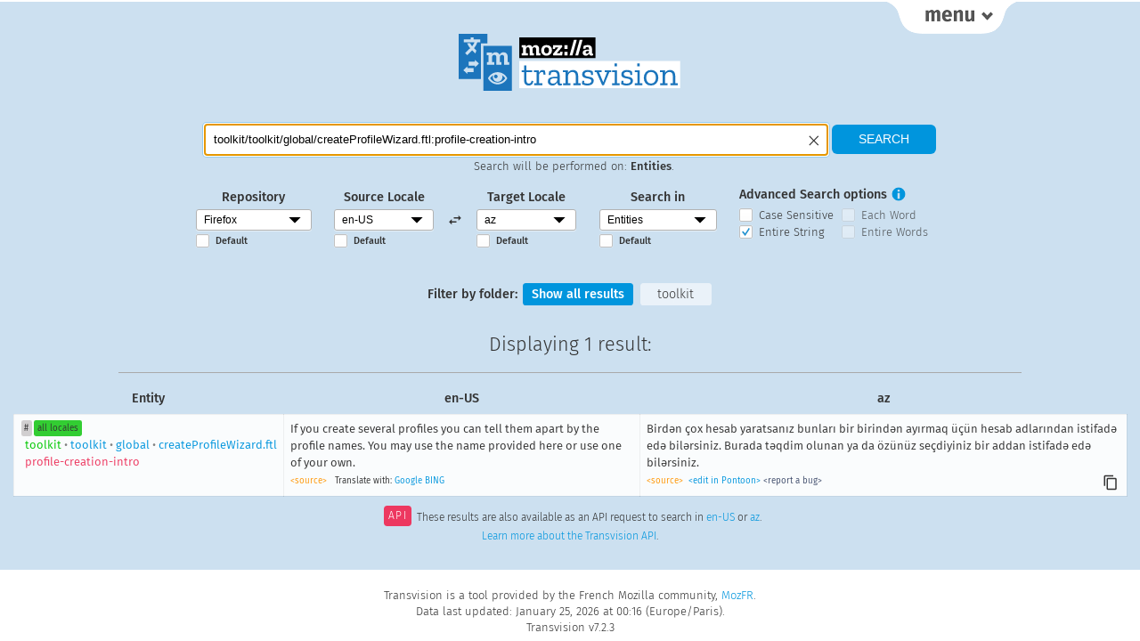

--- FILE ---
content_type: text/html; charset=UTF-8
request_url: https://transvision.mozfr.org/?sourcelocale=en-US&locale=az&repo=gecko_strings&search_type=entities&recherche=toolkit/toolkit/global/createProfileWizard.ftl:profile-creation-intro&entire_string=entire_string
body_size: 30553
content:
<!doctype html>

<html lang="en" dir="ltr">
  <head>
    <title>Transvision</title>
    <meta charset="utf-8" />
    <meta name="viewport" content="width=device-width, initial-scale=1.0">
    <meta name="description" content="Tranvision is a tool used by the Mozilla Community to search translations extracted from products and websites. It also provides API access to translation memory, and specific QA features">
    <link rel="stylesheet" href="/style/transvision.css?v=ce2ad2b" type="text/css" media="all" />
    <link rel="shortcut icon" type="image/png" href="/img/logo/favicon16.png" />
    <link rel="shortcut icon" type="image/svg+xml" href="/img/logo/favicon.svg" />
    <link rel="alternate" type="application/rss+xml" title="Changelog RSS" href="/rss" />
  </head>
<body id="root" class="nojs">
  <script>
    document.getElementsByTagName('body')[0].className = 'jsEnabled';
  </script>
  <div id="main-wrapper">
    <div id="links-top" class="links">
      <div class="container">
        <div class="linkscolumn">
  <h3>Main Views</h3>
  <ul>
    <li><a class="selected_view"  href="/" title="Main search">Home</a></li>
    <li><a  href="/3locales/" title="Search with 3 locales">3 locales</a></li>
    <li><a  href="/downloads/" title="Download TMX files">TMX Download</a></li>
  </ul>
</div>
<div class="linkscolumn" id="qa_column">
  <h3>QA Views</h3>
  <ul>
    <li><a  href="/accesskeys/" title="Check your access keys">Access Keys</a></li>
    <li><a  href="/commandkeys/" title="Check your keyboard shortcuts">Keyboard Shortcuts</a></li>
    <li><a  href="/variables/" title="Check what variable differences there are from English">Check Variables</a></li>
    <li><a  href="/empty-strings/" title="Display empty strings in English or locale">Empty Strings</a></li>
  </ul>
  <ul>
    <li><a  href="/unchanged/" title="Display all strings identical to English">Unchanged Strings</a></li>
    <li><a  href="/unlocalized/" title="Display common words remaining in English">Unlocalized Words</a></li>
    <li><a  href="/consistency/" title="Translation Consistency">Translation Consistency</a></li>
  </ul>
</div>
<div class="linkscolumn">
  <h3>About Transvision</h3>
  <ul>
    <li><a  href="/credits/" title="Transvision Credits page">Credits</a></li>
    <li><a  href="/news/" title="Release Notes">Release Notes</a></li>
  </ul>
</div>      </div>
    </div>
    <div id="links-top-button-container">
      <a href="" class="menu-button" id="links-top-button" title="Display Transvision Menu"><span>menu</span></a>
    </div>
        <h1 id="logo"><a href="/"><img src="/img/logo/transvision.svg?v=ce2ad2b" alt="Transvision"></a></h1>
    
    
    <div id="pagecontent">
                <form name="searchform" id="searchform" method="get" action="./" >
        <fieldset id="main_search">
            <div id="search">
                <p class="smallscreen_notices">Use the <a href="" class="menu-button">Menu tab</a> in the right top corner to select a different view.</p>
                <div id="search_field_container">
                    <input type="text"
                           name="recherche"
                           id="recherche"
                           value="toolkit/toolkit/global/createProfileWizard.ftl:profile-creation-intro"
                           placeholder="Type your search here"
                           title="Type your search here"
                           size="30"
                           required
                    />
                    <span id="clear_search" alt="Clear the search field" title="Clear the search field"></span>
                </div>
                <input type="submit" value="Search" alt="Search" />
                <p id="searchcontext">Search will be performed on: <span id="searchcontextvalue">Entities</span>.</p>
            </div>
            <div id="searchoptions">
                <fieldset>
                    <label>Repository</label>
                    <div class="select-style">
                      <select
                          id='repository'
                          name='repo'
                          title="Repository">
                          <option value=all_projects>All Projects</option><option selected value=gecko_strings>Firefox</option><option value=android_l10n>Android Projects</option><option value=firefox_ios>Firefox for iOS</option><option value=mozilla_org>mozilla.org</option><option value=firefox_com>firefox.com</option><option value=vpn_client>VPN Client</option><option value=thunderbird>Thunderbird</option><option value=seamonkey>Seamonkey</option>                      </select>
                    </div>
                    <input type="checkbox"
                           id="default_repository"
                           class="mainsearch_default_checkbox"
                           value=""
                                                /><label class="default_option" for="default_repository">Default</label>
                </fieldset>
                <fieldset>
                    <label>Source Locale</label>
                    <div class="select-style">
                      <select
                          id='source_locale'
                          name='sourcelocale'
                          class='mainsearch_locale_selector'
                          title="Source Locale">
                          <option value=ach>ach</option><option value=af>af</option><option value=an>an</option><option value=ar>ar</option><option value=ast>ast</option><option value=az>az</option><option value=be>be</option><option value=bg>bg</option><option value=bn>bn</option><option value=bo>bo</option><option value=br>br</option><option value=brx>brx</option><option value=bs>bs</option><option value=ca>ca</option><option value=ca-valencia>ca-valencia</option><option value=cak>cak</option><option value=ckb>ckb</option><option value=cs>cs</option><option value=cy>cy</option><option value=da>da</option><option value=de>de</option><option value=dsb>dsb</option><option value=el>el</option><option value=en-CA>en-CA</option><option value=en-GB>en-GB</option><option selected value=en-US>en-US</option><option value=eo>eo</option><option value=es-AR>es-AR</option><option value=es-CL>es-CL</option><option value=es-ES>es-ES</option><option value=es-MX>es-MX</option><option value=et>et</option><option value=eu>eu</option><option value=fa>fa</option><option value=ff>ff</option><option value=fi>fi</option><option value=fr>fr</option><option value=fur>fur</option><option value=fy-NL>fy-NL</option><option value=ga-IE>ga-IE</option><option value=gd>gd</option><option value=gl>gl</option><option value=gn>gn</option><option value=gu-IN>gu-IN</option><option value=he>he</option><option value=hi-IN>hi-IN</option><option value=hr>hr</option><option value=hsb>hsb</option><option value=hu>hu</option><option value=hy-AM>hy-AM</option><option value=hye>hye</option><option value=ia>ia</option><option value=id>id</option><option value=is>is</option><option value=it>it</option><option value=ja>ja</option><option value=ja-JP-mac>ja-JP-mac</option><option value=ka>ka</option><option value=kab>kab</option><option value=kk>kk</option><option value=km>km</option><option value=kn>kn</option><option value=ko>ko</option><option value=lij>lij</option><option value=lo>lo</option><option value=lt>lt</option><option value=ltg>ltg</option><option value=lv>lv</option><option value=meh>meh</option><option value=mk>mk</option><option value=ml>ml</option><option value=mr>mr</option><option value=ms>ms</option><option value=my>my</option><option value=nb-NO>nb-NO</option><option value=ne-NP>ne-NP</option><option value=nl>nl</option><option value=nn-NO>nn-NO</option><option value=oc>oc</option><option value=pa-IN>pa-IN</option><option value=pl>pl</option><option value=pt-BR>pt-BR</option><option value=pt-PT>pt-PT</option><option value=rm>rm</option><option value=ro>ro</option><option value=ru>ru</option><option value=sat>sat</option><option value=sc>sc</option><option value=scn>scn</option><option value=sco>sco</option><option value=si>si</option><option value=sk>sk</option><option value=skr>skr</option><option value=sl>sl</option><option value=son>son</option><option value=sq>sq</option><option value=sr>sr</option><option value=sv-SE>sv-SE</option><option value=szl>szl</option><option value=ta>ta</option><option value=te>te</option><option value=tg>tg</option><option value=th>th</option><option value=tl>tl</option><option value=tr>tr</option><option value=trs>trs</option><option value=uk>uk</option><option value=ur>ur</option><option value=uz>uz</option><option value=vi>vi</option><option value=wo>wo</option><option value=xh>xh</option><option value=zh-CN>zh-CN</option><option value=zh-TW>zh-TW</option>                      </select>
                    </div>
                      <input type="checkbox"
                             id="default_source_locale"
                             class="mainsearch_default_checkbox"
                             value=""
                                                      /><label class="default_option" for="default_source_locale">Default</label>
                </fieldset>
                <fieldset id="locale_switch" alt="Switch source and target locales" title="Switch source and target locales">
                </fieldset>
                <fieldset>
                    <label>Target Locale</label>
                    <div class="select-style">
                      <select
                          id='target_locale'
                          name='locale'
                          class='mainsearch_locale_selector'
                          title="Target Locale">
                          <option value=ach>ach</option><option value=af>af</option><option value=an>an</option><option value=ar>ar</option><option value=ast>ast</option><option selected value=az>az</option><option value=be>be</option><option value=bg>bg</option><option value=bn>bn</option><option value=bo>bo</option><option value=br>br</option><option value=brx>brx</option><option value=bs>bs</option><option value=ca>ca</option><option value=ca-valencia>ca-valencia</option><option value=cak>cak</option><option value=ckb>ckb</option><option value=cs>cs</option><option value=cy>cy</option><option value=da>da</option><option value=de>de</option><option value=dsb>dsb</option><option value=el>el</option><option value=en-CA>en-CA</option><option value=en-GB>en-GB</option><option value=en-US>en-US</option><option value=eo>eo</option><option value=es-AR>es-AR</option><option value=es-CL>es-CL</option><option value=es-ES>es-ES</option><option value=es-MX>es-MX</option><option value=et>et</option><option value=eu>eu</option><option value=fa>fa</option><option value=ff>ff</option><option value=fi>fi</option><option value=fr>fr</option><option value=fur>fur</option><option value=fy-NL>fy-NL</option><option value=ga-IE>ga-IE</option><option value=gd>gd</option><option value=gl>gl</option><option value=gn>gn</option><option value=gu-IN>gu-IN</option><option value=he>he</option><option value=hi-IN>hi-IN</option><option value=hr>hr</option><option value=hsb>hsb</option><option value=hu>hu</option><option value=hy-AM>hy-AM</option><option value=hye>hye</option><option value=ia>ia</option><option value=id>id</option><option value=is>is</option><option value=it>it</option><option value=ja>ja</option><option value=ja-JP-mac>ja-JP-mac</option><option value=ka>ka</option><option value=kab>kab</option><option value=kk>kk</option><option value=km>km</option><option value=kn>kn</option><option value=ko>ko</option><option value=lij>lij</option><option value=lo>lo</option><option value=lt>lt</option><option value=ltg>ltg</option><option value=lv>lv</option><option value=meh>meh</option><option value=mk>mk</option><option value=ml>ml</option><option value=mr>mr</option><option value=ms>ms</option><option value=my>my</option><option value=nb-NO>nb-NO</option><option value=ne-NP>ne-NP</option><option value=nl>nl</option><option value=nn-NO>nn-NO</option><option value=oc>oc</option><option value=pa-IN>pa-IN</option><option value=pl>pl</option><option value=pt-BR>pt-BR</option><option value=pt-PT>pt-PT</option><option value=rm>rm</option><option value=ro>ro</option><option value=ru>ru</option><option value=sat>sat</option><option value=sc>sc</option><option value=scn>scn</option><option value=sco>sco</option><option value=si>si</option><option value=sk>sk</option><option value=skr>skr</option><option value=sl>sl</option><option value=son>son</option><option value=sq>sq</option><option value=sr>sr</option><option value=sv-SE>sv-SE</option><option value=szl>szl</option><option value=ta>ta</option><option value=te>te</option><option value=tg>tg</option><option value=th>th</option><option value=tl>tl</option><option value=tr>tr</option><option value=trs>trs</option><option value=uk>uk</option><option value=ur>ur</option><option value=uz>uz</option><option value=vi>vi</option><option value=wo>wo</option><option value=xh>xh</option><option value=zh-CN>zh-CN</option><option value=zh-TW>zh-TW</option>                      </select>
                    </div>
                    <input type="checkbox"
                           id="default_target_locale"
                           class="mainsearch_default_checkbox"
                           value=""
                                                /><label class="default_option" for="default_target_locale">Default</label>
                </fieldset>

    
                <fieldset>
                    <label>Search in</label>
                    <div class="select-style">
                      <select
                          name='search_type'
                          id='search_type'
                          title="Search in">
                      <option value=strings>Strings</option><option selected value=entities>Entities</option><option value=strings_entities>Strings & Entities</option>                      </select>
                    </div>
                    <input type="checkbox"
                           id="default_search_type"
                           class="mainsearch_default_checkbox"
                           value=""
                                                /><label class="default_option" for="default_search_type">Default</label>
                </fieldset>

                <fieldset id="advanced_search">
                    <label>Advanced Search options</label>
                    <a href="#" id="tooltip_search"><span>i</span></a>
                    <div class="tooltip" id="tooltip_search_text">
                        <a href="#" id="tooltip_search_close" data-tooltip-id="tooltip_search_text" title="Close this panel">×</a>
                        <h2>Case Sensitive</h2>
                        <p>If selected, search with the <strong>exact case</strong> used in the search query. By default, case is ignored.</p>
                        <h2>Each Word</h2>
                        <p>If selected, search for <strong>each word</strong> in the search query (at least 2 characters long). By default, the search query is used as a whole.</p>
                        <h2>Entire String</h2>
                        <p>If selected, the <strong>entire string</strong> needs to match the search query. By default, partial matches are included in the results.</p>
                        <h2>Entire Words</h2>
                        <p>If selected, each search term needs to match an <strong>entire word</strong>. By default, partial word matches are included in the results.</p>
                    </div>
                    <span>
                        <input type="checkbox"
                               name="case_sensitive"
                               id="case_sensitive"
                               value="case_sensitive"
                               class="search_options"
                                                        />
                        <label for="case_sensitive">Case Sensitive</label>
                    </span>
                    <span>
                        <input type="checkbox"
                               name="each_word"
                               id="each_word"
                               value="each_word"
                               class="search_options"
                                                       />
                        <label for="each_word">Each Word</label>
                    </span>
                    <span>
                        <input type="checkbox"
                               name="entire_string"
                               id="entire_string"
                               value="entire_string"
                               class="search_options"
                                checked="checked"                        />
                        <label for="entire_string">Entire String</label>
                    </span>
                    <span>
                        <input type="checkbox"
                               name="entire_words"
                               id="entire_words"
                               value="entire_words"
                               class="search_options"
                                                       />
                        <label for="entire_words">Entire Words</label>
                    </span>
                </fieldset>
            </div>
            <p id="displaysearchoptions" class="smallscreen_notices"><a class="toggle-searchoptions-link" href="">⇓ Display search options ⇓</a></p>
        </fieldset>
 </form>
<div id='filters'>
                <h4>Filter by folder:</h4>
                <a href='#showall' id='showall' class='filter'>Show all results</a>
                 <a href='#toolkit' id='toolkit' class='filter'>toolkit</a>
            </div>
<h2>Displaying <span class="results_count_search_entities">1 result</span>:</h2>
<table class='collapsable results_table sortable search_entities'>
  <thead>
    <tr class='column_headers'>
      <th>Entity</th>
      <th>en-US</th>
      <th>az</th>
      
    </tr>
  </thead>
  <tbody>

  <tr class='toolkit search_entities'>
    <td>
      <span class='celltitle'>Entity</span>
      <a class='resultpermalink tag' id='toolkit_toolkit_global_createProfileWizard.ftl_profile-creation-intro' href='#toolkit_toolkit_global_createProfileWizard.ftl_profile-creation-intro' title='Permalink to this result'>#</a>
      <a class='l10n tag' href='/string/?entity=toolkit/toolkit/global/createProfileWizard.ftl:profile-creation-intro&amp;repo=gecko_strings' title='List all translations for this entity'>all locales</a>
      <span class='link_to_entity'>
        <a href='/?sourcelocale=en-US&locale=az&repo=gecko_strings&search_type=entities&recherche=toolkit/toolkit/global/createProfileWizard.ftl:profile-creation-intro&entire_string=entire_string'><span class="green">toolkit</span><span class="superset">&nbsp;&bull;&nbsp;</span>toolkit<span class="superset">&nbsp;&bull;&nbsp;</span>global<span class="superset">&nbsp;&bull;&nbsp;</span>createProfileWizard.ftl<br><span class="red">profile-creation-intro</span></a>
      </span>
    </td>
    <td dir='ltr'>
      <span class='celltitle'>en-US</span>
      <div class='string'>If you create several profiles you can tell them apart by the profile names. You may use the name provided here or use one of your own.</div>
      <div dir='ltr' class='result_meta_link'>
        <a class='source_link' href='https://github.com/mozilla-l10n/firefox-l10n-source/blob/main/toolkit/toolkit/global/createProfileWizard.ftl'>&lt;source&gt;</a>
        
          <span>Translate with:</span>
          <a href='https://translate.google.com/#en/az/If+you+create+several+profiles+you+can+tell+them+apart+by+the+profile+names.+You+may+use+the+name+provided+here+or+use+one+of+your+own.' target='_blank'>Google</a>
          <a href='https://www.bing.com/translator/?from=en&to=az&text=If+you+create+several+profiles+you+can+tell+them+apart+by+the+profile+names.+You+may+use+the+name+provided+here+or+use+one+of+your+own.' target='_blank'>BING</a>
      </div>
    </td>
    <td dir='ltr'>
      <span class='celltitle'>az</span>
      <div class='string' id='string_b37ef18004402f83506faaf571c4ac60'>Birdən çox hesab yaratsanız bunları bir birindən ayırmaq üçün hesab adlarından istifadə edə bilərsiniz. Burada təqdim olunan  ya da özünüz seçdiyiniz bir addan istifadə edə bilərsiniz.</div>
      <div dir='ltr' class='result_meta_link'>
        <a class='source_link' href='https://github.com/mozilla-l10n/firefox-l10n/blob/main/az/toolkit/toolkit/global/createProfileWizard.ftl'>&lt;source&gt;</a>
        &nbsp;<a class='edit_link' target='_blank' href='https://pontoon.mozilla.org/az/firefox/toolkit/toolkit/global/createProfileWizard.ftl?search_identifiers=true&search_exclude_source_strings=true&search=profile-creation-intro'>&lt;edit in Pontoon&gt;</a>
        <a class="bug_link" target="_blank" href="https://bugzilla.mozilla.org/enter_bug.cgi?format=__default__&component=az%20%2F%20Azerbaijani&product=Mozilla%20Localizations&status_whiteboard=%5Btransvision-feedback%5D&bug_file_loc=https%3A%2F%2Ftransvision.mozfr.org%2F%3Fsourcelocale%3Den-US%26locale%3Daz%26repo%3Dgecko_strings%26search_type%3Dentities%26recherche%3Dtoolkit%2Ftoolkit%2Fglobal%2FcreateProfileWizard.ftl%3Aprofile-creation-intro%26entire_string%3Dentire_string&short_desc=%5Baz%5D%20Translation%20update%20proposed%20for%20toolkit%2Ftoolkit%2Fglobal%2FcreateProfileWizard.ftl%3Aprofile-creation-intro&comment=Source%20string%3A%0A%0A%60%60%60%0AIf%20you%20create%20several%20profiles%20you%20can%20tell%20them%20apart%20by%20the%20profile%20names.%20You%20may%20use%20the%20name%20provided%20here%20or%20use%20one%20of%20your%20own.%0A%60%60%60%0A%0AIs%20translated%20as%3A%0A%0A%60%60%60%0ABird%C9%99n%20%C3%A7ox%20hesab%20yaratsan%C4%B1z%20bunlar%C4%B1%20bir%20birind%C9%99n%20ay%C4%B1rmaq%20%C3%BC%C3%A7%C3%BCn%20hesab%20adlar%C4%B1ndan%20istifad%C9%99%20ed%C9%99%20bil%C9%99rsiniz.%20Burada%20t%C9%99qdim%20olunan%20%20ya%20da%20%C3%B6z%C3%BCn%C3%BCz%20se%C3%A7diyiniz%20bir%20addan%20istifad%C9%99%20ed%C9%99%20bil%C9%99rsiniz.%0A%60%60%60%0A%0AAnd%20should%20be%3A%0A%0A%60%60%60%0A%28add%20your%20translation%20here%29%0A%60%60%60%0A%0AFeedback%20via%20%5BTransvision%5D%28https%3A%2F%2Ftransvision.mozfr.org%2F%3Fsourcelocale%3Den-US%26locale%3Daz%26repo%3Dgecko_strings%26search_type%3Dentities%26recherche%3Dtoolkit%2Ftoolkit%2Fglobal%2FcreateProfileWizard.ftl%3Aprofile-creation-intro%26entire_string%3Dentire_string%29.">&lt;report a bug&gt;</a>
        <span class='clipboard' data-clipboard-target='#string_b37ef18004402f83506faaf571c4ac60' alt='Copy to clipboard'></span>
      </div>
    </td>
    
  </tr>
</tbody>
</table>

<p class="api_link">
    <span>API</span>These results are also available as an API request to search in
    <a href="/?sourcelocale=en-US&locale=az&repo=gecko_strings&search_type=entities&recherche=toolkit/toolkit/global/createProfileWizard.ftl:profile-creation-intro&entire_string=entire_string&json=true&sourcelocale=en-US">en-US</a> or
    <a href="/?sourcelocale=en-US&locale=en-US&repo=gecko_strings&search_type=entities&recherche=toolkit/toolkit/global/createProfileWizard.ftl:profile-creation-intro&entire_string=entire_string&json=true&sourcelocale=az">az</a>.
    <br>
    <a href="https://github.com/mozfr/transvision/wiki/JSON-API">Learn more about the Transvision API</a>.
</p>
    </div>

    <div id="noscript-warning">
      Please enable JavaScript. Some features won't be available without it.
    </div>
  </div>

  <div id="footer">
    <p>Transvision is a tool provided by the French Mozilla community, <a href="https://www.mozfr.org" title="Home of MozFR, the French Mozilla Community" hreflang="fr">MozFR</a>.</p>
    <p>Data last updated: January 25, 2026 at 00:16 (Europe/Paris).</p>
    Transvision v7.2.3  </div>

  <script src="/js/libs/jquery.min.js?v=ce2ad2b"></script>
  <script src="/js/libs/clipboard.min.js?v=ce2ad2b"></script>
  <script src="/js/base.js?v=ce2ad2b"></script>
  <script src="/js/component_filter.js?v=ce2ad2b"></script>
  <script src="/js/main_search.js?v=ce2ad2b"></script>
  <script src="/js/libs/sorttable.js?v=ce2ad2b"></script>
  <script src="/js/toggle_transliterated_string.js?v=ce2ad2b"></script>
  <script src="/js/libs/jquery.autocomplete.min.js?v=ce2ad2b"></script>

  <script>
    var supportedLocales = [];
      supportedLocales['all_projects'] = ["ab","ace","ach","af","am","an","ann","anp","ar","ast","ay","az","azb","azz","ban","be","bg","bn","bo","bqi","br","bs","ca","cak","ceb","ckb","co","crh","cs","cy","da","de","dsb","el","en-CA","en-GB","en-US","eo","es-AR","es-CL","es-ES","es-MX","et","eu","fa","ff","fi","fr","fur","fy-NL","ga-IE","gd","gl","gn","gu-IN","he","hi-IN","hil","hr","hsb","hu","hus","hy-AM","hye","ia","id","is","it","ixl","ja","jv","ka","kaa","kab","kk","km","kmr","kn","ko","kw","lij","lo","lt","ltg","lv","meh","mix","mk","ml","mr","ms","my","nb-NO","ne-NP","nl","nn-NO","nv","ny","oc","or","pa-IN","pa-PK","pai","pl","ppl","ps","pt-BR","pt-PT","quc","quy","rm","ro","ru","sat","sc","scn","sco","ses","si","sk","skr","sl","sn","son","sq","sr","su","sv-SE","szl","ta","te","tg","th","tl","tok","tr","trs","tsz","tt","tzm","ug","uk","ur","uz","vec","vi","wo","xcl","xh","yo","yua","yue","zam","zgh","zh-CN","zh-HK","zh-TW"];
      supportedLocales['gecko_strings'] = ["ach","af","an","ar","ast","az","be","bg","bn","bo","br","brx","bs","ca","ca-valencia","cak","ckb","cs","cy","da","de","dsb","el","en-CA","en-GB","en-US","eo","es-AR","es-CL","es-ES","es-MX","et","eu","fa","ff","fi","fr","fur","fy-NL","ga-IE","gd","gl","gn","gu-IN","he","hi-IN","hr","hsb","hu","hy-AM","hye","ia","id","is","it","ja","ja-JP-mac","ka","kab","kk","km","kn","ko","lij","lo","lt","ltg","lv","meh","mk","ml","mr","ms","my","nb-NO","ne-NP","nl","nn-NO","oc","pa-IN","pl","pt-BR","pt-PT","rm","ro","ru","sat","sc","scn","sco","si","sk","skr","sl","son","sq","sr","sv-SE","szl","ta","te","tg","th","tl","tr","trs","uk","ur","uz","vi","wo","xh","zh-CN","zh-TW"];
      supportedLocales['android_l10n'] = ["ab","ace","af","am","an","ann","anp","ar","ast","ay","az","azb","ban","be","bg","bn","bo","bqi","br","bs","ca","cak","ceb","ckb","co","cs","cy","da","de","dsb","el","en-CA","en-GB","en-US","eo","es-AR","es-CL","es-ES","es-MX","et","eu","fa","ff","fi","fr","fur","fy-NL","ga-IE","gd","gl","gn","gu-IN","he","hi-IN","hil","hr","hsb","hu","hus","hy-AM","ia","id","is","it","ixl","ja","jv","ka","kaa","kab","kk","kmr","kn","ko","kw","lij","lo","lt","meh","mix","ml","mr","ms","my","nb-NO","ne-NP","nl","nn-NO","nv","oc","or","pa-IN","pa-PK","pai","pl","ppl","ps","pt-BR","pt-PT","quc","quy","rm","ro","ru","sat","sc","scn","si","sk","skr","sl","sn","sq","sr","su","sv-SE","szl","ta","te","tg","th","tl","tok","tr","trs","tsz","tt","tzm","ug","uk","ur","uz","vec","vi","wo","yo","yua","yue","zam","zh-CN","zh-HK","zh-TW"];
      supportedLocales['firefox_ios'] = ["ab","af","an","anp","ar","ast","az","be","bg","bn","bo","br","bs","ca","co","cs","cy","da","de","dsb","el","en-CA","en-GB","en-US","eo","es-AR","es-CL","es-ES","es-MX","et","eu","fa","fi","fr","ga-IE","gd","gl","gu-IN","he","hi-IN","hr","hsb","hu","hy-AM","ia","id","is","it","ja","jv","ka","kab","kk","km","kn","ko","lo","lt","lv","ml","mr","ms","my","nb-NO","ne-NP","nl","nn-NO","ny","oc","or","pa-IN","pl","pt-BR","pt-PT","rm","ro","ru","sat","scn","ses","si","sk","sl","sq","su","sv-SE","ta","te","tg","th","tl","tr","tt","ug","uk","ur","uz","vi","zgh","zh-CN","zh-TW"];
      supportedLocales['mozilla_org'] = ["ach","af","am","an","ar","ast","az","azz","be","bg","bn","br","bs","ca","cak","crh","cs","cy","da","de","dsb","el","en","en-CA","en-GB","eo","es-AR","es-CL","es-ES","es-MX","et","eu","fa","ff","fi","fr","fy-NL","ga-IE","gd","gl","gn","gu-IN","he","hi-IN","hr","hsb","hu","hy-AM","ia","id","is","it","ja","ka","kab","kk","km","kn","ko","lij","lo","lt","ltg","lv","mk","ml","mr","ms","my","nb-NO","ne-NP","nl","nn-NO","oc","pa-IN","pl","pt-BR","pt-PT","rm","ro","ru","scn","sco","si","sk","skr","sl","son","sq","sr","sv-SE","ta","te","tg","th","tl","tr","trs","uk","ur","uz","vi","wo","xh","zam","zh-CN","zh-TW"];
      supportedLocales['firefox_com'] = ["ach","af","am","an","ar","ast","az","azz","be","bg","bn","br","bs","ca","cak","crh","cs","cy","da","de","dsb","el","en","en-CA","en-GB","eo","es-AR","es-CL","es-ES","es-MX","et","eu","fa","ff","fi","fr","fy-NL","ga-IE","gd","gl","gn","gu-IN","he","hi-IN","hr","hsb","hu","hy-AM","ia","id","is","it","ja","ka","kab","kk","km","kn","ko","lij","lo","lt","ltg","lv","mk","ml","mr","ms","my","nb-NO","ne-NP","nl","nn-NO","oc","pa-IN","pl","pt-BR","pt-PT","rm","ro","ru","scn","sco","si","sk","skr","sl","son","sq","sr","sv-SE","ta","te","tg","th","tl","tr","trs","uk","ur","uz","vi","wo","xh","zam","zh-CN","zh-TW"];
      supportedLocales['vpn_client'] = ["bg","co","cs","cy","da","de","dsb","el","en","en-CA","en-GB","es-AR","es-CL","es-ES","es-MX","fa","fi","fr","fur","fy-NL","hsb","hu","ia","id","is","it","ja","ko","lo","nl","oc","pa-IN","pl","pt-BR","pt-PT","ru","scn","sk","sl","sq","sv-SE","th","tr","uk","vi","zh-CN","zh-TW"];
      supportedLocales['thunderbird'] = ["af","ar","ast","be","bg","br","bs","ca","cak","cs","cy","da","de","dsb","el","en-CA","en-GB","en-US","es-AR","es-ES","es-MX","et","eu","fi","fr","fy-NL","ga-IE","gd","gl","he","hr","hsb","hu","hy-AM","hye","ia","id","is","it","ja","ka","kab","kk","km","ko","lt","lv","mk","ms","nb-NO","nl","nn-NO","pa-IN","pl","pt-BR","pt-PT","rm","ro","ru","sk","sl","sq","sr","sv-SE","th","tr","uk","uz","vi","xcl","zh-CN","zh-TW"];
      supportedLocales['seamonkey'] = ["bs","cs","de","el","en-GB","en-US","es-AR","es-ES","fi","fr","hu","it","ja","ja","ka","lt","ms","nb-NO","nl","pl","pt-BR","pt-PT","ru","sk","sv-SE","tr","zh-CN","zh-TW"];
  </script>


<!-- Piwik -->
<script type="text/javascript">
  var _paq = _paq || [];
  _paq.push(['trackPageView']);
  _paq.push(['enableLinkTracking']);
  (function() {
    var u="https://piwik.mozfr.org/";
    _paq.push(['setTrackerUrl', u+'piwik.php']);
    _paq.push(['setSiteId', 8]);
    var d=document, g=d.createElement('script'), s=d.getElementsByTagName('script')[0];
    g.type='text/javascript'; g.async=true; g.defer=true; g.src=u+'piwik.js'; s.parentNode.insertBefore(g,s);
  })();
</script>
<noscript><p><img src="https://piwik.mozfr.org/piwik.php?idsite=8" style="border:0;" alt="" /></p></noscript>
<!-- End Piwik Code -->
</body>
</html>


--- FILE ---
content_type: application/javascript
request_url: https://transvision.mozfr.org/js/main_search.js?v=ce2ad2b
body_size: 8086
content:
/*global ClipboardJS*/

var checkDefault = function(id) {
    /*
        Check if the associated 'default' checkbox needs to be selected.
        If the select is called 'repository', the default checkbox
        is called 'default_repository'.
    */
    var checkbox = $('#default_' + id);
    var currentValue = $('#' + id).val();
    if (currentValue === checkbox.val()) {
        checkbox.prop('checked', true);
    } else {
        checkbox.prop('checked', false);
    }
};

$(document).ready(function() {
    // Show suggestions only for strings and strings+entities
    var checkSuggestions = function() {
        if (typeof $('#recherche').autocomplete() === 'undefined') {
            $('#recherche').autocomplete({
                serviceUrl: function(query){
                    return '/api/v1/suggestions/'
                        + $('#repository').val() + '/'
                        + $('#source_locale').val() + '/'
                        + $('#target_locale').val() + '/'
                        + encodeURIComponent(query) + '/';
                },
                params: {
                    max_results: 10 // eslint-disable-line
                },
                minChars: 2,
                triggerSelectOnValidInput: false,
                transformResult: function(response) {
                    var data = JSON.parse(response);
                    return {
                        suggestions: $.map(data, function(dataItem) {
                            return {
                                value: dataItem,
                                data: dataItem
                            };
                        })
                    };
                },
                onSelect: function() {
                    $('#searchform').submit();
                }
            });
            // Disable autocomplete on focus
            $('#recherche').off('focus.autocomplete');
        }
        if ($('#search_type').val() !== 'entities') {
            $('#recherche').autocomplete().enable();
        } else {
            $('#recherche').autocomplete().disable();
        }
    };
    // Call it once when the page is ready
    checkSuggestions();

    /*
        Change the label below the search field to reflect the value of "Search in".
        Also checks if the default checkbox needs to be selected.
    */
    $('#search_type').on('change', function(){
        var optionLabel = $('#search_type option[value="' + this.value + '"]').text();
        $('#searchcontextvalue').text(optionLabel);
        checkDefault(this.id);
        // Check if suggestions should be disabled or enabled
        checkSuggestions();
    });

    /*
        Some search options are mutually exclusive.
        "Entire string" disables both "Entire Words" and "Each Word", and
        viceversa.
    */
    var updateSearchOptions = function() {
        $('#entire_string').prop('disabled', $('#each_word').prop('checked') || $('#entire_words').prop('checked'));
        $('#entire_words').prop('disabled', $('#entire_string').prop('checked'));
        $('#each_word').prop('disabled', $('#entire_string').prop('checked'));
    };
    // Call it once when the page is ready, since options are set also via getRepository
    updateSearchOptions();
    $('.search_options').on('change', updateSearchOptions);

    // Associate code to repository switch in main search form.
    $('#repository').on('change', function(){
        var repositoryID = this.value;
        // Check if default checkbox needs to be selected.
        checkDefault(this.id);

        // Update all locale selectors.
        $.each($('.mainsearch_locale_selector'), function() {
            // Store locale currently selected
            var currentLocale = this.value;

            // Empty the select.
            $(this).find('option').remove();

            // Rebuild options with locales for new repository.
            var localeSelector = $(this);
            $.each(supportedLocales[repositoryID], function(key, locale) {
                localeSelector.append($('<option>', {value : locale}).text(locale));
            });

            // Try to select the same locale previously selected.
            var optIdentifier = '#' + this.id + ' option[value="' + currentLocale + '"]';
            if ($(optIdentifier).length > 0) {
                // Locale still exist, select it
                $(optIdentifier).prop('selected', true);
            } else if (['en-US', 'en'].indexOf(currentLocale) > -1 ) {
                /*
                    Source locale might be 'en' or 'en-US', try to keep the
                    correct source locale selected.
                */
                optIdentifier = currentLocale === 'en-US'
                    ? '#' + this.id + ' option[value="en"]'
                    : '#' + this.id + ' option[value="en-US"]';
                $(optIdentifier).prop('selected', true);
            }

        });
    });

    /*
        When a locale selector changes, checks if the default checkbox needs
        to be selected.
    */
    $('.mainsearch_locale_selector').on('change', function(){
        checkDefault(this.id);
    });

    // Associate code to default checkbox changes to store a cookie.
    $('.mainsearch_default_checkbox').on('change', function(){
        var today = new Date();
        var expire = new Date();
        var days = 3650; // Default expire: +10 years
        var cookieName = this.id;
        var cookieValue = '';

        if (!$(this).prop('checked')) {
            // If checkbox is not selected, remove cookie setting it as expired.
            days = -1;
        } else {
            // The new locale must be read from the associated select
            var selectName = this.id.replace('default_', '');
            cookieValue = $('#' + selectName).val();
        }

        /*
            Set Cookie to store default value. Use checkbox ID as cookie
            name (e.g. default_repository) and value as content.
        */
        expire.setTime(today.getTime() + 3600000 * 24 * days);
        document.cookie = cookieName + '=' + cookieValue +
                          ';expires=' + expire.toGMTString();
        $(this).val(cookieValue);
    });

    // Switch source and target locales in select boxes
    $('#locale_switch').on('click', function() {
        var sourceLocale = $('#source_locale').val();
        var targetLocale = $('#target_locale').val();
        $('#source_locale').val(targetLocale).change();
        $('#target_locale').val(sourceLocale).change();
    });

    // Hide the clear button if the search field is empty
    if (!$('#recherche').val()) {
        $('#clear_search').hide();
    } else {
        $('#clear_search').show();
    }

    // Show the clear button if search field changes
    $('#recherche').on('input', function() {
        if (!this.value) {
            $('#clear_search').hide();
        } else {
            $('#clear_search').show();
        }
    });

    // Clear the search field when clicking on the X button
    $('#clear_search').on('click', function() {
        $('#recherche').val('').focus();
        $('#recherche').autocomplete().clear();
        $(this).hide();
    });

    // Associate code to search tooltip
    $('#tooltip_search').click(function(e) {
        e.preventDefault();
        if (!$('#tooltip_search_text').is(':visible')) {
            $('#tooltip_search_text').fadeIn(200);
        } else {
            $('#tooltip_search_text').fadeOut(20);
        }
    });

    $('#tooltip_search_close').click(function(e) {
        e.preventDefault();
        $('#tooltip_search_text').fadeOut(20);
    });

    // Initialize clipboard code (copy translation to clipboard)
    var clipboard = new ClipboardJS('.clipboard');

    clipboard.on('success', function(e) {
        e.clearSelection();
        $('<div class="tooltip clipboard_tooltip">Translation copied</div>').insertAfter(e.trigger);
        $('.clipboard_tooltip').fadeIn(300).delay(1000).fadeOut(100, function() {
            $(this).remove();
        });
    });

    /*
        Jump to filters if there's not an hash already defined, e.g. to
        jump to a specific row.
    */
    if (window.location.hash === '' && $('#filters').length) {
        $('body,html').animate({
            scrollTop: $('#filters').offset().top
        }, 500);
    }
});
